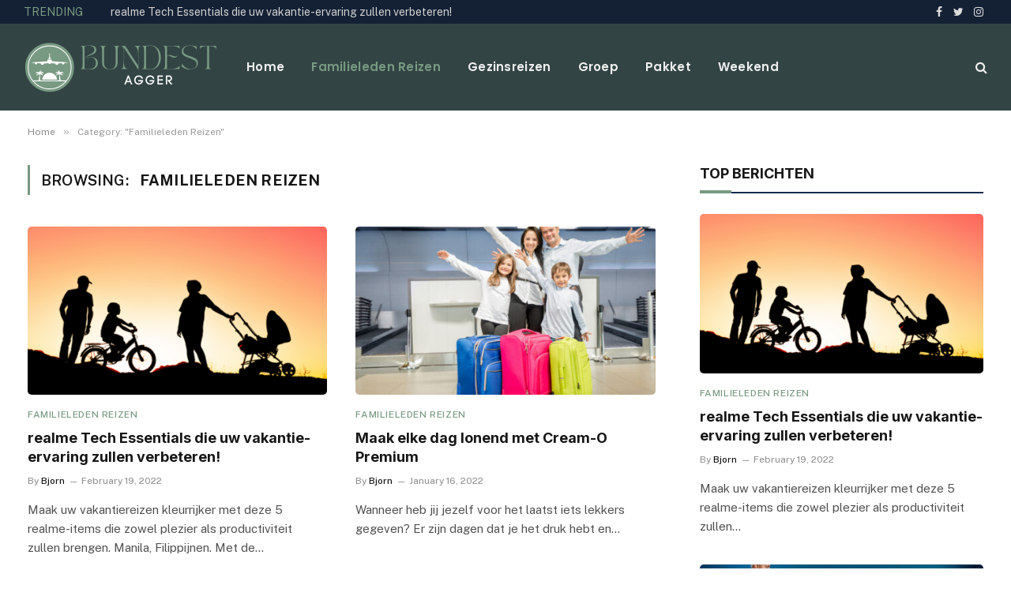

--- FILE ---
content_type: text/html; charset=UTF-8
request_url: https://bundestagger.de/category/familieleden-reizen/
body_size: 11297
content:
<!DOCTYPE html>
<html lang="en-US" class="s-light site-s-light">

<head>

	<meta charset="UTF-8" />
	<meta name="viewport" content="width=device-width, initial-scale=1" />
	<title>Familieleden Reizen &#8211; Bundestagger.de</title><link rel="preload" as="font" href="https://bundestagger.de/wp-content/themes/smart-mag/css/icons/fonts/ts-icons.woff2?v2.2" type="font/woff2" crossorigin="anonymous" />
<meta name='robots' content='max-image-preview:large' />
<link rel='dns-prefetch' href='//stats.wp.com' />
<link rel='dns-prefetch' href='//fonts.googleapis.com' />
<link rel="alternate" type="application/rss+xml" title="Bundestagger.de &raquo; Feed" href="https://bundestagger.de/feed/" />
<link rel="alternate" type="application/rss+xml" title="Bundestagger.de &raquo; Familieleden Reizen Category Feed" href="https://bundestagger.de/category/familieleden-reizen/feed/" />
<style id='wp-img-auto-sizes-contain-inline-css' type='text/css'>
img:is([sizes=auto i],[sizes^="auto," i]){contain-intrinsic-size:3000px 1500px}
/*# sourceURL=wp-img-auto-sizes-contain-inline-css */
</style>

<style id='wp-emoji-styles-inline-css' type='text/css'>

	img.wp-smiley, img.emoji {
		display: inline !important;
		border: none !important;
		box-shadow: none !important;
		height: 1em !important;
		width: 1em !important;
		margin: 0 0.07em !important;
		vertical-align: -0.1em !important;
		background: none !important;
		padding: 0 !important;
	}
/*# sourceURL=wp-emoji-styles-inline-css */
</style>
<link rel='stylesheet' id='wp-block-library-css' href='https://bundestagger.de/wp-includes/css/dist/block-library/style.min.css?ver=6.9' type='text/css' media='all' />
<style id='classic-theme-styles-inline-css' type='text/css'>
/*! This file is auto-generated */
.wp-block-button__link{color:#fff;background-color:#32373c;border-radius:9999px;box-shadow:none;text-decoration:none;padding:calc(.667em + 2px) calc(1.333em + 2px);font-size:1.125em}.wp-block-file__button{background:#32373c;color:#fff;text-decoration:none}
/*# sourceURL=/wp-includes/css/classic-themes.min.css */
</style>
<link rel='stylesheet' id='mediaelement-css' href='https://bundestagger.de/wp-includes/js/mediaelement/mediaelementplayer-legacy.min.css?ver=4.2.17' type='text/css' media='all' />
<link rel='stylesheet' id='wp-mediaelement-css' href='https://bundestagger.de/wp-includes/js/mediaelement/wp-mediaelement.min.css?ver=6.9' type='text/css' media='all' />
<style id='jetpack-sharing-buttons-style-inline-css' type='text/css'>
.jetpack-sharing-buttons__services-list{display:flex;flex-direction:row;flex-wrap:wrap;gap:0;list-style-type:none;margin:5px;padding:0}.jetpack-sharing-buttons__services-list.has-small-icon-size{font-size:12px}.jetpack-sharing-buttons__services-list.has-normal-icon-size{font-size:16px}.jetpack-sharing-buttons__services-list.has-large-icon-size{font-size:24px}.jetpack-sharing-buttons__services-list.has-huge-icon-size{font-size:36px}@media print{.jetpack-sharing-buttons__services-list{display:none!important}}.editor-styles-wrapper .wp-block-jetpack-sharing-buttons{gap:0;padding-inline-start:0}ul.jetpack-sharing-buttons__services-list.has-background{padding:1.25em 2.375em}
/*# sourceURL=https://bundestagger.de/wp-content/plugins/jetpack/_inc/blocks/sharing-buttons/view.css */
</style>
<style id='global-styles-inline-css' type='text/css'>
:root{--wp--preset--aspect-ratio--square: 1;--wp--preset--aspect-ratio--4-3: 4/3;--wp--preset--aspect-ratio--3-4: 3/4;--wp--preset--aspect-ratio--3-2: 3/2;--wp--preset--aspect-ratio--2-3: 2/3;--wp--preset--aspect-ratio--16-9: 16/9;--wp--preset--aspect-ratio--9-16: 9/16;--wp--preset--color--black: #000000;--wp--preset--color--cyan-bluish-gray: #abb8c3;--wp--preset--color--white: #ffffff;--wp--preset--color--pale-pink: #f78da7;--wp--preset--color--vivid-red: #cf2e2e;--wp--preset--color--luminous-vivid-orange: #ff6900;--wp--preset--color--luminous-vivid-amber: #fcb900;--wp--preset--color--light-green-cyan: #7bdcb5;--wp--preset--color--vivid-green-cyan: #00d084;--wp--preset--color--pale-cyan-blue: #8ed1fc;--wp--preset--color--vivid-cyan-blue: #0693e3;--wp--preset--color--vivid-purple: #9b51e0;--wp--preset--gradient--vivid-cyan-blue-to-vivid-purple: linear-gradient(135deg,rgb(6,147,227) 0%,rgb(155,81,224) 100%);--wp--preset--gradient--light-green-cyan-to-vivid-green-cyan: linear-gradient(135deg,rgb(122,220,180) 0%,rgb(0,208,130) 100%);--wp--preset--gradient--luminous-vivid-amber-to-luminous-vivid-orange: linear-gradient(135deg,rgb(252,185,0) 0%,rgb(255,105,0) 100%);--wp--preset--gradient--luminous-vivid-orange-to-vivid-red: linear-gradient(135deg,rgb(255,105,0) 0%,rgb(207,46,46) 100%);--wp--preset--gradient--very-light-gray-to-cyan-bluish-gray: linear-gradient(135deg,rgb(238,238,238) 0%,rgb(169,184,195) 100%);--wp--preset--gradient--cool-to-warm-spectrum: linear-gradient(135deg,rgb(74,234,220) 0%,rgb(151,120,209) 20%,rgb(207,42,186) 40%,rgb(238,44,130) 60%,rgb(251,105,98) 80%,rgb(254,248,76) 100%);--wp--preset--gradient--blush-light-purple: linear-gradient(135deg,rgb(255,206,236) 0%,rgb(152,150,240) 100%);--wp--preset--gradient--blush-bordeaux: linear-gradient(135deg,rgb(254,205,165) 0%,rgb(254,45,45) 50%,rgb(107,0,62) 100%);--wp--preset--gradient--luminous-dusk: linear-gradient(135deg,rgb(255,203,112) 0%,rgb(199,81,192) 50%,rgb(65,88,208) 100%);--wp--preset--gradient--pale-ocean: linear-gradient(135deg,rgb(255,245,203) 0%,rgb(182,227,212) 50%,rgb(51,167,181) 100%);--wp--preset--gradient--electric-grass: linear-gradient(135deg,rgb(202,248,128) 0%,rgb(113,206,126) 100%);--wp--preset--gradient--midnight: linear-gradient(135deg,rgb(2,3,129) 0%,rgb(40,116,252) 100%);--wp--preset--font-size--small: 13px;--wp--preset--font-size--medium: 20px;--wp--preset--font-size--large: 36px;--wp--preset--font-size--x-large: 42px;--wp--preset--spacing--20: 0.44rem;--wp--preset--spacing--30: 0.67rem;--wp--preset--spacing--40: 1rem;--wp--preset--spacing--50: 1.5rem;--wp--preset--spacing--60: 2.25rem;--wp--preset--spacing--70: 3.38rem;--wp--preset--spacing--80: 5.06rem;--wp--preset--shadow--natural: 6px 6px 9px rgba(0, 0, 0, 0.2);--wp--preset--shadow--deep: 12px 12px 50px rgba(0, 0, 0, 0.4);--wp--preset--shadow--sharp: 6px 6px 0px rgba(0, 0, 0, 0.2);--wp--preset--shadow--outlined: 6px 6px 0px -3px rgb(255, 255, 255), 6px 6px rgb(0, 0, 0);--wp--preset--shadow--crisp: 6px 6px 0px rgb(0, 0, 0);}:where(.is-layout-flex){gap: 0.5em;}:where(.is-layout-grid){gap: 0.5em;}body .is-layout-flex{display: flex;}.is-layout-flex{flex-wrap: wrap;align-items: center;}.is-layout-flex > :is(*, div){margin: 0;}body .is-layout-grid{display: grid;}.is-layout-grid > :is(*, div){margin: 0;}:where(.wp-block-columns.is-layout-flex){gap: 2em;}:where(.wp-block-columns.is-layout-grid){gap: 2em;}:where(.wp-block-post-template.is-layout-flex){gap: 1.25em;}:where(.wp-block-post-template.is-layout-grid){gap: 1.25em;}.has-black-color{color: var(--wp--preset--color--black) !important;}.has-cyan-bluish-gray-color{color: var(--wp--preset--color--cyan-bluish-gray) !important;}.has-white-color{color: var(--wp--preset--color--white) !important;}.has-pale-pink-color{color: var(--wp--preset--color--pale-pink) !important;}.has-vivid-red-color{color: var(--wp--preset--color--vivid-red) !important;}.has-luminous-vivid-orange-color{color: var(--wp--preset--color--luminous-vivid-orange) !important;}.has-luminous-vivid-amber-color{color: var(--wp--preset--color--luminous-vivid-amber) !important;}.has-light-green-cyan-color{color: var(--wp--preset--color--light-green-cyan) !important;}.has-vivid-green-cyan-color{color: var(--wp--preset--color--vivid-green-cyan) !important;}.has-pale-cyan-blue-color{color: var(--wp--preset--color--pale-cyan-blue) !important;}.has-vivid-cyan-blue-color{color: var(--wp--preset--color--vivid-cyan-blue) !important;}.has-vivid-purple-color{color: var(--wp--preset--color--vivid-purple) !important;}.has-black-background-color{background-color: var(--wp--preset--color--black) !important;}.has-cyan-bluish-gray-background-color{background-color: var(--wp--preset--color--cyan-bluish-gray) !important;}.has-white-background-color{background-color: var(--wp--preset--color--white) !important;}.has-pale-pink-background-color{background-color: var(--wp--preset--color--pale-pink) !important;}.has-vivid-red-background-color{background-color: var(--wp--preset--color--vivid-red) !important;}.has-luminous-vivid-orange-background-color{background-color: var(--wp--preset--color--luminous-vivid-orange) !important;}.has-luminous-vivid-amber-background-color{background-color: var(--wp--preset--color--luminous-vivid-amber) !important;}.has-light-green-cyan-background-color{background-color: var(--wp--preset--color--light-green-cyan) !important;}.has-vivid-green-cyan-background-color{background-color: var(--wp--preset--color--vivid-green-cyan) !important;}.has-pale-cyan-blue-background-color{background-color: var(--wp--preset--color--pale-cyan-blue) !important;}.has-vivid-cyan-blue-background-color{background-color: var(--wp--preset--color--vivid-cyan-blue) !important;}.has-vivid-purple-background-color{background-color: var(--wp--preset--color--vivid-purple) !important;}.has-black-border-color{border-color: var(--wp--preset--color--black) !important;}.has-cyan-bluish-gray-border-color{border-color: var(--wp--preset--color--cyan-bluish-gray) !important;}.has-white-border-color{border-color: var(--wp--preset--color--white) !important;}.has-pale-pink-border-color{border-color: var(--wp--preset--color--pale-pink) !important;}.has-vivid-red-border-color{border-color: var(--wp--preset--color--vivid-red) !important;}.has-luminous-vivid-orange-border-color{border-color: var(--wp--preset--color--luminous-vivid-orange) !important;}.has-luminous-vivid-amber-border-color{border-color: var(--wp--preset--color--luminous-vivid-amber) !important;}.has-light-green-cyan-border-color{border-color: var(--wp--preset--color--light-green-cyan) !important;}.has-vivid-green-cyan-border-color{border-color: var(--wp--preset--color--vivid-green-cyan) !important;}.has-pale-cyan-blue-border-color{border-color: var(--wp--preset--color--pale-cyan-blue) !important;}.has-vivid-cyan-blue-border-color{border-color: var(--wp--preset--color--vivid-cyan-blue) !important;}.has-vivid-purple-border-color{border-color: var(--wp--preset--color--vivid-purple) !important;}.has-vivid-cyan-blue-to-vivid-purple-gradient-background{background: var(--wp--preset--gradient--vivid-cyan-blue-to-vivid-purple) !important;}.has-light-green-cyan-to-vivid-green-cyan-gradient-background{background: var(--wp--preset--gradient--light-green-cyan-to-vivid-green-cyan) !important;}.has-luminous-vivid-amber-to-luminous-vivid-orange-gradient-background{background: var(--wp--preset--gradient--luminous-vivid-amber-to-luminous-vivid-orange) !important;}.has-luminous-vivid-orange-to-vivid-red-gradient-background{background: var(--wp--preset--gradient--luminous-vivid-orange-to-vivid-red) !important;}.has-very-light-gray-to-cyan-bluish-gray-gradient-background{background: var(--wp--preset--gradient--very-light-gray-to-cyan-bluish-gray) !important;}.has-cool-to-warm-spectrum-gradient-background{background: var(--wp--preset--gradient--cool-to-warm-spectrum) !important;}.has-blush-light-purple-gradient-background{background: var(--wp--preset--gradient--blush-light-purple) !important;}.has-blush-bordeaux-gradient-background{background: var(--wp--preset--gradient--blush-bordeaux) !important;}.has-luminous-dusk-gradient-background{background: var(--wp--preset--gradient--luminous-dusk) !important;}.has-pale-ocean-gradient-background{background: var(--wp--preset--gradient--pale-ocean) !important;}.has-electric-grass-gradient-background{background: var(--wp--preset--gradient--electric-grass) !important;}.has-midnight-gradient-background{background: var(--wp--preset--gradient--midnight) !important;}.has-small-font-size{font-size: var(--wp--preset--font-size--small) !important;}.has-medium-font-size{font-size: var(--wp--preset--font-size--medium) !important;}.has-large-font-size{font-size: var(--wp--preset--font-size--large) !important;}.has-x-large-font-size{font-size: var(--wp--preset--font-size--x-large) !important;}
:where(.wp-block-post-template.is-layout-flex){gap: 1.25em;}:where(.wp-block-post-template.is-layout-grid){gap: 1.25em;}
:where(.wp-block-term-template.is-layout-flex){gap: 1.25em;}:where(.wp-block-term-template.is-layout-grid){gap: 1.25em;}
:where(.wp-block-columns.is-layout-flex){gap: 2em;}:where(.wp-block-columns.is-layout-grid){gap: 2em;}
:root :where(.wp-block-pullquote){font-size: 1.5em;line-height: 1.6;}
/*# sourceURL=global-styles-inline-css */
</style>
<link rel='stylesheet' id='smartmag-core-css' href='https://bundestagger.de/wp-content/themes/smart-mag/style.css?ver=7.1.1' type='text/css' media='all' />
<style id='smartmag-core-inline-css' type='text/css'>
:root { --c-main: #789982;
--c-main-rgb: 120,153,130;
--title-font: "Inter", system-ui, -apple-system, "Segoe UI", Arial, sans-serif;
--h-font: "Inter", system-ui, -apple-system, "Segoe UI", Arial, sans-serif;
--main-width: 1240px; }
.s-dark body { background-color: #111c2d; }
.smart-head-main .smart-head-top { --head-h: 30px; }
.s-dark .smart-head-main .smart-head-top,
.smart-head-main .s-dark.smart-head-top { background-color: #142135; }
.s-dark .smart-head-main .smart-head-mid,
.smart-head-main .s-dark.smart-head-mid { background-color: #334444; }
.navigation { font-family: "Poppins", system-ui, -apple-system, "Segoe UI", Arial, sans-serif; }
.navigation-main .menu > li > a { letter-spacing: 0.02em; }
.s-dark .navigation { --c-nav-drop-bg: #11223d; }
.s-dark .smart-head-mobile .smart-head-mid,
.smart-head-mobile .s-dark.smart-head-mid { background-color: #334444; }
.s-dark .off-canvas, .off-canvas.s-dark { background-color: #334444; }
.navigation-small { margin-left: calc(-1 * var(--nav-items-space)); }
.s-dark .search-modal.mfp-bg, 
.s-dark.search-modal.mfp-bg { background-color: #0d1623; }
.s-dark .upper-footer { background-color: #334444; }
.upper-footer > .wrap { padding-top: 120px; padding-bottom: 120px; }
.s-dark .lower-footer { background-color: #05101e; }
.lower-footer .inner { padding-top: 30px; padding-bottom: 30px; }
.l-post { --media-radius: 5px; }
.block-head-c .heading { font-size: 18px; }
.block-head-c { --line-weight: 4px; --c-line: var(--c-main); --border-weight: 2px; --c-border: #152b4b; }
.loop-grid-base .post-title { font-size: 18px; }
.loop-list .post-title { font-size: 21px; }
.loop-small .post-title { font-size: 15px; }
.post-share-float .share-text { font-weight: bold; }
.post-share-float .service { font-size: 17px; }


/*# sourceURL=smartmag-core-inline-css */
</style>
<link rel='stylesheet' id='smartmag-fonts-css' href='https://fonts.googleapis.com/css?family=Public+Sans%3A400%2C400i%2C500%2C600%2C700&#038;display=swap' type='text/css' media='all' />
<link rel='stylesheet' id='magnific-popup-css' href='https://bundestagger.de/wp-content/themes/smart-mag/css/lightbox.css?ver=7.1.1' type='text/css' media='all' />
<link rel='stylesheet' id='smartmag-icons-css' href='https://bundestagger.de/wp-content/themes/smart-mag/css/icons/icons.css?ver=7.1.1' type='text/css' media='all' />
<link rel='stylesheet' id='smartmag-gfonts-custom-css' href='https://fonts.googleapis.com/css?family=Inter%3A400%2C500%2C600%2C700%7CPoppins%3A400%2C500%2C600%2C700&#038;display=swap' type='text/css' media='all' />
<script type="text/javascript" src="https://bundestagger.de/wp-includes/js/jquery/jquery.min.js?ver=3.7.1" id="jquery-core-js"></script>
<script type="text/javascript" src="https://bundestagger.de/wp-includes/js/jquery/jquery-migrate.min.js?ver=3.4.1" id="jquery-migrate-js"></script>
<link rel="https://api.w.org/" href="https://bundestagger.de/wp-json/" /><link rel="alternate" title="JSON" type="application/json" href="https://bundestagger.de/wp-json/wp/v2/categories/25" /><link rel="EditURI" type="application/rsd+xml" title="RSD" href="https://bundestagger.de/xmlrpc.php?rsd" />
<meta name="generator" content="WordPress 6.9" />
	<style>img#wpstats{display:none}</style>
		
		<script>
		var BunyadSchemeKey = 'bunyad-scheme';
		(() => {
			const d = document.documentElement;
			const c = d.classList;
			const scheme = localStorage.getItem(BunyadSchemeKey);
			if (scheme) {
				d.dataset.origClass = c;
				scheme === 'dark' ? c.remove('s-light', 'site-s-light') : c.remove('s-dark', 'site-s-dark');
				c.add('site-s-' + scheme, 's-' + scheme);
			}
		})();
		</script>
		<meta name="generator" content="Elementor 3.34.4; features: additional_custom_breakpoints; settings: css_print_method-external, google_font-enabled, font_display-swap">
			<style>
				.e-con.e-parent:nth-of-type(n+4):not(.e-lazyloaded):not(.e-no-lazyload),
				.e-con.e-parent:nth-of-type(n+4):not(.e-lazyloaded):not(.e-no-lazyload) * {
					background-image: none !important;
				}
				@media screen and (max-height: 1024px) {
					.e-con.e-parent:nth-of-type(n+3):not(.e-lazyloaded):not(.e-no-lazyload),
					.e-con.e-parent:nth-of-type(n+3):not(.e-lazyloaded):not(.e-no-lazyload) * {
						background-image: none !important;
					}
				}
				@media screen and (max-height: 640px) {
					.e-con.e-parent:nth-of-type(n+2):not(.e-lazyloaded):not(.e-no-lazyload),
					.e-con.e-parent:nth-of-type(n+2):not(.e-lazyloaded):not(.e-no-lazyload) * {
						background-image: none !important;
					}
				}
			</style>
			<link rel="icon" href="https://bundestagger.de/wp-content/uploads/2022/12/bundestagger-Logo-100-×-100-px.png" sizes="32x32" />
<link rel="icon" href="https://bundestagger.de/wp-content/uploads/2022/12/bundestagger-Logo-100-×-100-px.png" sizes="192x192" />
<link rel="apple-touch-icon" href="https://bundestagger.de/wp-content/uploads/2022/12/bundestagger-Logo-100-×-100-px.png" />
<meta name="msapplication-TileImage" content="https://bundestagger.de/wp-content/uploads/2022/12/bundestagger-Logo-100-×-100-px.png" />


</head>

<body class="archive category category-familieleden-reizen category-25 wp-theme-smart-mag right-sidebar has-lb has-lb-sm layout-normal elementor-default elementor-kit-7">



<div class="main-wrap">

	
<div class="off-canvas-backdrop"></div>
<div class="mobile-menu-container off-canvas s-dark hide-menu-lg" id="off-canvas">

	<div class="off-canvas-head">
		<a href="#" class="close"><i class="tsi tsi-times"></i></a>

		<div class="ts-logo">
			<img class="logo-mobile logo-image logo-image-dark" src="https://bundestagger.de/wp-content/uploads/2022/12/bundestagger-Logo-1.png" width="250" height="65" alt="Bundestagger.de"/><img class="logo-mobile logo-image" src="https://bundestagger.de/wp-content/uploads/2022/12/bundestagger-Logo-1.png" width="250" height="65" alt="Bundestagger.de"/>		</div>
	</div>

	<div class="off-canvas-content">

					<ul class="mobile-menu"></ul>
		
					<div class="off-canvas-widgets">
				
		<div id="smartmag-block-posts-small-2" class="widget ts-block-widget smartmag-widget-posts-small">		
		<div class="block">
					<section class="block-wrap block-posts-small block-sc mb-none" data-id="1">

			<div class="widget-title block-head block-head-ac block-head-b"><h5 class="heading">What's Hot</h5></div>	
			<div class="block-content">
				
	<div class="loop loop-small loop-small-a loop-sep loop-small-sep grid grid-1 md:grid-1 sm:grid-1 xs:grid-1">

					
<article class="l-post  small-a-post m-pos-left small-post">

	
			<div class="media">

		
			<a href="https://bundestagger.de/realme-tech-essentials-die-uw-vakantie-ervaring-zullen-verbeteren/" class="image-link media-ratio ar-bunyad-thumb" title="realme Tech Essentials die uw vakantie-ervaring zullen verbeteren!"><span data-bgsrc="https://bundestagger.de/wp-content/uploads/2022/12/Untitled-design-2022-12-05T161928.161-300x200.png" class="img bg-cover wp-post-image attachment-medium size-medium lazyload" data-bgset="https://bundestagger.de/wp-content/uploads/2022/12/Untitled-design-2022-12-05T161928.161-300x200.png 300w, https://bundestagger.de/wp-content/uploads/2022/12/Untitled-design-2022-12-05T161928.161-150x100.png 150w, https://bundestagger.de/wp-content/uploads/2022/12/Untitled-design-2022-12-05T161928.161-450x300.png 450w, https://bundestagger.de/wp-content/uploads/2022/12/Untitled-design-2022-12-05T161928.161.png 600w" data-sizes="(max-width: 114px) 100vw, 114px"></span></a>			
			
			
			
		
		</div>
	

	
		<div class="content">

			<div class="post-meta post-meta-a post-meta-left has-below"><h4 class="is-title post-title"><a href="https://bundestagger.de/realme-tech-essentials-die-uw-vakantie-ervaring-zullen-verbeteren/">realme Tech Essentials die uw vakantie-ervaring zullen verbeteren!</a></h4><div class="post-meta-items meta-below"><span class="meta-item date"><span class="date-link"><time class="post-date" datetime="2022-02-19T08:10:44+00:00">February 19, 2022</time></span></span></div></div>			
			
			
		</div>

	
</article>	
					
<article class="l-post  small-a-post m-pos-left small-post">

	
			<div class="media">

		
			<a href="https://bundestagger.de/beste-tijd-om-de-dominicaanse-republiek-te-bezoeken/" class="image-link media-ratio ar-bunyad-thumb" title="Beste tijd om de Dominicaanse Republiek te bezoeken"><span data-bgsrc="https://bundestagger.de/wp-content/uploads/2022/12/Untitled-design-2022-12-05T161841.924-300x200.jpg" class="img bg-cover wp-post-image attachment-medium size-medium lazyload" data-bgset="https://bundestagger.de/wp-content/uploads/2022/12/Untitled-design-2022-12-05T161841.924-300x200.jpg 300w, https://bundestagger.de/wp-content/uploads/2022/12/Untitled-design-2022-12-05T161841.924-150x100.jpg 150w, https://bundestagger.de/wp-content/uploads/2022/12/Untitled-design-2022-12-05T161841.924-450x300.jpg 450w, https://bundestagger.de/wp-content/uploads/2022/12/Untitled-design-2022-12-05T161841.924.jpg 600w" data-sizes="(max-width: 114px) 100vw, 114px"></span></a>			
			
			
			
		
		</div>
	

	
		<div class="content">

			<div class="post-meta post-meta-a post-meta-left has-below"><h4 class="is-title post-title"><a href="https://bundestagger.de/beste-tijd-om-de-dominicaanse-republiek-te-bezoeken/">Beste tijd om de Dominicaanse Republiek te bezoeken</a></h4><div class="post-meta-items meta-below"><span class="meta-item date"><span class="date-link"><time class="post-date" datetime="2022-02-18T08:10:46+00:00">February 18, 2022</time></span></span></div></div>			
			
			
		</div>

	
</article>	
					
<article class="l-post  small-a-post m-pos-left small-post">

	
			<div class="media">

		
			<a href="https://bundestagger.de/20-spannende-dingen-om-te-doen-in-jamaica-voor-2023/" class="image-link media-ratio ar-bunyad-thumb" title="20 spannende dingen om te doen in Jamaica voor 2023"><span data-bgsrc="https://bundestagger.de/wp-content/uploads/2022/12/Untitled-design-2022-12-05T161713.200-300x200.jpg" class="img bg-cover wp-post-image attachment-medium size-medium lazyload" data-bgset="https://bundestagger.de/wp-content/uploads/2022/12/Untitled-design-2022-12-05T161713.200-300x200.jpg 300w, https://bundestagger.de/wp-content/uploads/2022/12/Untitled-design-2022-12-05T161713.200-150x100.jpg 150w, https://bundestagger.de/wp-content/uploads/2022/12/Untitled-design-2022-12-05T161713.200-450x300.jpg 450w, https://bundestagger.de/wp-content/uploads/2022/12/Untitled-design-2022-12-05T161713.200.jpg 600w" data-sizes="(max-width: 114px) 100vw, 114px"></span></a>			
			
			
			
		
		</div>
	

	
		<div class="content">

			<div class="post-meta post-meta-a post-meta-left has-below"><h4 class="is-title post-title"><a href="https://bundestagger.de/20-spannende-dingen-om-te-doen-in-jamaica-voor-2023/">20 spannende dingen om te doen in Jamaica voor 2023</a></h4><div class="post-meta-items meta-below"><span class="meta-item date"><span class="date-link"><time class="post-date" datetime="2022-02-17T08:10:52+00:00">February 17, 2022</time></span></span></div></div>			
			
			
		</div>

	
</article>	
		
	</div>

					</div>

		</section>
				</div>

		</div>			</div>
		
		
		<div class="spc-social spc-social-b smart-head-social">
		
			
				<a href="#" class="link s-facebook" target="_blank" rel="noopener">
					<i class="icon tsi tsi-facebook"></i>
					<span class="visuallyhidden">Facebook</span>
				</a>
									
			
				<a href="#" class="link s-twitter" target="_blank" rel="noopener">
					<i class="icon tsi tsi-twitter"></i>
					<span class="visuallyhidden">Twitter</span>
				</a>
									
			
				<a href="#" class="link s-instagram" target="_blank" rel="noopener">
					<i class="icon tsi tsi-instagram"></i>
					<span class="visuallyhidden">Instagram</span>
				</a>
									
			
		</div>

		
	</div>

</div>
<div class="smart-head smart-head-a smart-head-main" id="smart-head" data-sticky="auto" data-sticky-type="smart">
	
	<div class="smart-head-row smart-head-top s-dark smart-head-row-full">

		<div class="inner wrap">

							
				<div class="items items-left ">
				
<div class="trending-ticker">
	<span class="heading">Trending</span>

	<ul>
				
			<li><a href="https://bundestagger.de/realme-tech-essentials-die-uw-vakantie-ervaring-zullen-verbeteren/" class="post-link">realme Tech Essentials die uw vakantie-ervaring zullen verbeteren!</a></li>
		
				
			<li><a href="https://bundestagger.de/beste-tijd-om-de-dominicaanse-republiek-te-bezoeken/" class="post-link">Beste tijd om de Dominicaanse Republiek te bezoeken</a></li>
		
				
			<li><a href="https://bundestagger.de/20-spannende-dingen-om-te-doen-in-jamaica-voor-2023/" class="post-link">20 spannende dingen om te doen in Jamaica voor 2023</a></li>
		
				
			<li><a href="https://bundestagger.de/maak-elke-dag-lonend-met-cream-o-premium/" class="post-link">Maak elke dag lonend met Cream-O Premium</a></li>
		
				
			<li><a href="https://bundestagger.de/waarom-zou-u-buenos-aires-overwegen-voor-uw-vakantie/" class="post-link">Waarom zou u Buenos Aires overwegen voor uw vakantie?</a></li>
		
				
			<li><a href="https://bundestagger.de/gids-voor-de-drijvende-markt-khlong-lat-mayom-in-bangkok/" class="post-link">Gids voor de drijvende markt Khlong Lat Mayom in Bangkok</a></li>
		
				
			<li><a href="https://bundestagger.de/5-tips-om-uw-vakantie-zo-soepel-mogelijk-te-laten-verlopen/" class="post-link">5 tips om uw vakantie zo soepel mogelijk te laten verlopen</a></li>
		
				
			<li><a href="https://bundestagger.de/moet-je-gebruik-maken-van-een-hop-on-hop-off-bustour-door-new-york/" class="post-link">Moet je gebruik maken van een hop on, hop off bustour door New York?</a></li>
		
				
			</ul>
</div>
				</div>

							
				<div class="items items-center empty">
								</div>

							
				<div class="items items-right ">
				
		<div class="spc-social spc-social-a smart-head-social">
		
			
				<a href="#" class="link s-facebook" target="_blank" rel="noopener">
					<i class="icon tsi tsi-facebook"></i>
					<span class="visuallyhidden">Facebook</span>
				</a>
									
			
				<a href="#" class="link s-twitter" target="_blank" rel="noopener">
					<i class="icon tsi tsi-twitter"></i>
					<span class="visuallyhidden">Twitter</span>
				</a>
									
			
				<a href="#" class="link s-instagram" target="_blank" rel="noopener">
					<i class="icon tsi tsi-instagram"></i>
					<span class="visuallyhidden">Instagram</span>
				</a>
									
			
		</div>

						</div>

						
		</div>
	</div>

	
	<div class="smart-head-row smart-head-mid smart-head-row-3 s-dark has-center-nav smart-head-row-full">

		<div class="inner wrap">

							
				<div class="items items-left ">
					<a href="https://bundestagger.de/" title="Bundestagger.de" rel="home" class="logo-link ts-logo logo-is-image">
		<span>
			
				
					<img src="https://bundestagger.de/wp-content/uploads/2022/12/bundestagger-Logo-.png" class="logo-image" alt="Bundestagger.de" srcset="https://bundestagger.de/wp-content/uploads/2022/12/bundestagger-Logo-.png ,https://bundestagger.de/wp-content/uploads/2022/12/bundestagger-Logo-1.png 2x" width="250" height="65"/>
									 
					</span>
	</a>				</div>

							
				<div class="items items-center ">
					<div class="nav-wrap">
		<nav class="navigation navigation-main nav-hov-a">
			<ul id="menu-main-menu" class="menu"><li id="menu-item-4658" class="menu-item menu-item-type-custom menu-item-object-custom menu-item-home menu-item-4658"><a href="https://bundestagger.de">Home</a></li>
<li id="menu-item-4792" class="menu-item menu-item-type-taxonomy menu-item-object-category current-menu-item menu-cat-25 menu-item-4792"><a href="https://bundestagger.de/category/familieleden-reizen/" aria-current="page">Familieleden Reizen</a></li>
<li id="menu-item-4793" class="menu-item menu-item-type-taxonomy menu-item-object-category menu-cat-26 menu-item-4793"><a href="https://bundestagger.de/category/gezinsreizen/">Gezinsreizen</a></li>
<li id="menu-item-4794" class="menu-item menu-item-type-taxonomy menu-item-object-category menu-cat-24 menu-item-4794"><a href="https://bundestagger.de/category/groep/">Groep</a></li>
<li id="menu-item-4795" class="menu-item menu-item-type-taxonomy menu-item-object-category menu-cat-23 menu-item-4795"><a href="https://bundestagger.de/category/pakket/">Pakket</a></li>
<li id="menu-item-4796" class="menu-item menu-item-type-taxonomy menu-item-object-category menu-cat-22 menu-item-4796"><a href="https://bundestagger.de/category/weekend/">Weekend</a></li>
</ul>		</nav>
	</div>
				</div>

							
				<div class="items items-right ">
				

	<a href="#" class="search-icon has-icon-only is-icon" title="Search">
		<i class="tsi tsi-search"></i>
	</a>

				</div>

						
		</div>
	</div>

	</div>
<div class="smart-head smart-head-a smart-head-mobile" id="smart-head-mobile" data-sticky="mid" data-sticky-type>
	
	<div class="smart-head-row smart-head-mid smart-head-row-3 s-dark smart-head-row-full">

		<div class="inner wrap">

							
				<div class="items items-left ">
				
<button class="offcanvas-toggle has-icon" type="button" aria-label="Menu">
	<span class="hamburger-icon hamburger-icon-a">
		<span class="inner"></span>
	</span>
</button>				</div>

							
				<div class="items items-center ">
					<a href="https://bundestagger.de/" title="Bundestagger.de" rel="home" class="logo-link ts-logo logo-is-image">
		<span>
			
									<img class="logo-mobile logo-image logo-image-dark" src="https://bundestagger.de/wp-content/uploads/2022/12/bundestagger-Logo-1.png" width="250" height="65" alt="Bundestagger.de"/><img class="logo-mobile logo-image" src="https://bundestagger.de/wp-content/uploads/2022/12/bundestagger-Logo-1.png" width="250" height="65" alt="Bundestagger.de"/>									 
					</span>
	</a>				</div>

							
				<div class="items items-right ">
				

	<a href="#" class="search-icon has-icon-only is-icon" title="Search">
		<i class="tsi tsi-search"></i>
	</a>

				</div>

						
		</div>
	</div>

	</div>
<nav class="breadcrumbs is-full-width breadcrumbs-a" id="breadcrumb"><div class="inner ts-contain "><span><a href="https://bundestagger.de/"><span>Home</span></a></span><span class="delim">&raquo;</span><span class="current">Category: &quot;Familieleden Reizen&quot;</span></div></nav>
<div class="main ts-contain cf right-sidebar">
			<div class="ts-row">
			<div class="col-8 main-content">

							<h1 class="archive-heading">
					Browsing: <span>Familieleden Reizen</span>				</h1>
						
					
							
					<section class="block-wrap block-grid mb-none" data-id="2">

				
			<div class="block-content">
					
	<div class="loop loop-grid loop-grid-base grid grid-2 md:grid-2 xs:grid-1">

					
<article class="l-post  grid-base-post grid-post">

	
			<div class="media">

		
			<a href="https://bundestagger.de/realme-tech-essentials-die-uw-vakantie-ervaring-zullen-verbeteren/" class="image-link media-ratio ratio-16-9" title="realme Tech Essentials die uw vakantie-ervaring zullen verbeteren!"><span data-bgsrc="https://bundestagger.de/wp-content/uploads/2022/12/Untitled-design-2022-12-05T161928.161-450x300.png" class="img bg-cover wp-post-image attachment-bunyad-medium size-bunyad-medium lazyload" data-bgset="https://bundestagger.de/wp-content/uploads/2022/12/Untitled-design-2022-12-05T161928.161-450x300.png 450w, https://bundestagger.de/wp-content/uploads/2022/12/Untitled-design-2022-12-05T161928.161.png 600w" data-sizes="(max-width: 390px) 100vw, 390px"></span></a>			
			
			
			
		
		</div>
	

	
		<div class="content">

			<div class="post-meta post-meta-a has-below"><div class="post-meta-items meta-above"><span class="meta-item post-cat">
						
						<a href="https://bundestagger.de/category/familieleden-reizen/" class="category term-color-25" rel="category">Familieleden Reizen</a>
					</span>
					</div><h2 class="is-title post-title"><a href="https://bundestagger.de/realme-tech-essentials-die-uw-vakantie-ervaring-zullen-verbeteren/">realme Tech Essentials die uw vakantie-ervaring zullen verbeteren!</a></h2><div class="post-meta-items meta-below"><span class="meta-item post-author"><span class="by">By</span> <a href="https://bundestagger.de/author/bjorn/" title="Posts by Bjorn" rel="author">Bjorn</a></span><span class="meta-item date"><span class="date-link"><time class="post-date" datetime="2022-02-19T08:10:44+00:00">February 19, 2022</time></span></span></div></div>			
						
				<div class="excerpt">
					<p>Maak uw vakantiereizen kleurrijker met deze 5 realme-items die zowel plezier als productiviteit zullen brengen. Manila, Filippijnen. Met de&hellip;</p>
				</div>
			
			
			
		</div>

	
</article>					
<article class="l-post  grid-base-post grid-post">

	
			<div class="media">

		
			<a href="https://bundestagger.de/maak-elke-dag-lonend-met-cream-o-premium/" class="image-link media-ratio ratio-16-9" title="Maak elke dag lonend met Cream-O Premium"><span data-bgsrc="https://bundestagger.de/wp-content/uploads/2022/12/Untitled-design-2022-12-05T161621.203-450x300.jpg" class="img bg-cover wp-post-image attachment-bunyad-medium size-bunyad-medium lazyload" data-bgset="https://bundestagger.de/wp-content/uploads/2022/12/Untitled-design-2022-12-05T161621.203-450x300.jpg 450w, https://bundestagger.de/wp-content/uploads/2022/12/Untitled-design-2022-12-05T161621.203.jpg 600w" data-sizes="(max-width: 390px) 100vw, 390px"></span></a>			
			
			
			
		
		</div>
	

	
		<div class="content">

			<div class="post-meta post-meta-a has-below"><div class="post-meta-items meta-above"><span class="meta-item post-cat">
						
						<a href="https://bundestagger.de/category/familieleden-reizen/" class="category term-color-25" rel="category">Familieleden Reizen</a>
					</span>
					</div><h2 class="is-title post-title"><a href="https://bundestagger.de/maak-elke-dag-lonend-met-cream-o-premium/">Maak elke dag lonend met Cream-O Premium</a></h2><div class="post-meta-items meta-below"><span class="meta-item post-author"><span class="by">By</span> <a href="https://bundestagger.de/author/bjorn/" title="Posts by Bjorn" rel="author">Bjorn</a></span><span class="meta-item date"><span class="date-link"><time class="post-date" datetime="2022-01-16T08:11:16+00:00">January 16, 2022</time></span></span></div></div>			
						
				<div class="excerpt">
					<p>Wanneer heb jij jezelf voor het laatst iets lekkers gegeven? Er zijn dagen dat je het druk hebt en&hellip;</p>
				</div>
			
			
			
		</div>

	
</article>					
<article class="l-post  grid-base-post grid-post">

	
			<div class="media">

		
			<a href="https://bundestagger.de/reismodus-aan-nieuwe-must-see-lokale-bestemmingen/" class="image-link media-ratio ratio-16-9" title="Reismodus: aan!  Nieuwe must-see lokale bestemmingen"><span data-bgsrc="https://bundestagger.de/wp-content/uploads/2022/12/Untitled-design-2022-12-05T160414.326-450x300.png" class="img bg-cover wp-post-image attachment-bunyad-medium size-bunyad-medium lazyload" data-bgset="https://bundestagger.de/wp-content/uploads/2022/12/Untitled-design-2022-12-05T160414.326-450x300.png 450w, https://bundestagger.de/wp-content/uploads/2022/12/Untitled-design-2022-12-05T160414.326.png 600w" data-sizes="(max-width: 390px) 100vw, 390px"></span></a>			
			
			
			
		
		</div>
	

	
		<div class="content">

			<div class="post-meta post-meta-a has-below"><div class="post-meta-items meta-above"><span class="meta-item post-cat">
						
						<a href="https://bundestagger.de/category/familieleden-reizen/" class="category term-color-25" rel="category">Familieleden Reizen</a>
					</span>
					</div><h2 class="is-title post-title"><a href="https://bundestagger.de/reismodus-aan-nieuwe-must-see-lokale-bestemmingen/">Reismodus: aan!  Nieuwe must-see lokale bestemmingen</a></h2><div class="post-meta-items meta-below"><span class="meta-item post-author"><span class="by">By</span> <a href="https://bundestagger.de/author/bjorn/" title="Posts by Bjorn" rel="author">Bjorn</a></span><span class="meta-item date"><span class="date-link"><time class="post-date" datetime="2021-12-11T08:12:59+00:00">December 11, 2021</time></span></span></div></div>			
						
				<div class="excerpt">
					<p>Filippino&#8217;s hoeven niet ver te zoeken bij het boeken van die welverdiende reis, want ons thuisland beschikt over lokale attracties&hellip;</p>
				</div>
			
			
			
		</div>

	
</article>					
<article class="l-post  grid-base-post grid-post">

	
			<div class="media">

		
			<a href="https://bundestagger.de/bekijk-song-joong-kis-nieuwe-hoofdrol-reborn-rich-plus-meer-meeslepende-wraakshows-alleen-op-viu-powered-by-pldt-home/" class="image-link media-ratio ratio-16-9" title="Bekijk Song Joong Ki&#8217;s nieuwe hoofdrol &#8216;Reborn Rich&#8217; plus meer meeslepende wraakshows alleen op Viu powered by PLDT Home!"><span data-bgsrc="https://bundestagger.de/wp-content/uploads/2022/12/Untitled-design-2022-12-05T160022.839-450x300.png" class="img bg-cover wp-post-image attachment-bunyad-medium size-bunyad-medium lazyload" data-bgset="https://bundestagger.de/wp-content/uploads/2022/12/Untitled-design-2022-12-05T160022.839-450x300.png 450w, https://bundestagger.de/wp-content/uploads/2022/12/Untitled-design-2022-12-05T160022.839.png 600w" data-sizes="(max-width: 390px) 100vw, 390px"></span></a>			
			
			
			
		
		</div>
	

	
		<div class="content">

			<div class="post-meta post-meta-a has-below"><div class="post-meta-items meta-above"><span class="meta-item post-cat">
						
						<a href="https://bundestagger.de/category/familieleden-reizen/" class="category term-color-25" rel="category">Familieleden Reizen</a>
					</span>
					</div><h2 class="is-title post-title"><a href="https://bundestagger.de/bekijk-song-joong-kis-nieuwe-hoofdrol-reborn-rich-plus-meer-meeslepende-wraakshows-alleen-op-viu-powered-by-pldt-home/">Bekijk Song Joong Ki&#8217;s nieuwe hoofdrol &#8216;Reborn Rich&#8217; plus meer meeslepende wraakshows alleen op Viu powered by PLDT Home!</a></h2><div class="post-meta-items meta-below"><span class="meta-item post-author"><span class="by">By</span> <a href="https://bundestagger.de/author/bjorn/" title="Posts by Bjorn" rel="author">Bjorn</a></span><span class="meta-item date"><span class="date-link"><time class="post-date" datetime="2021-12-08T08:13:34+00:00">December 8, 2021</time></span></span></div></div>			
						
				<div class="excerpt">
					<p>Vang deze verlossingsverhalen naadloos op met uw Viu Premium, aangedreven door de snelste breedband PLDT Home van het land Er&hellip;</p>
				</div>
			
			
			
		</div>

	
</article>					
<article class="l-post  grid-base-post grid-post">

	
			<div class="media">

		
			<a href="https://bundestagger.de/alles-wat-u-moet-weten-over-ica-smart-services-voor-bezoekers-aan-de-vae/" class="image-link media-ratio ratio-16-9" title="Alles wat u moet weten over ICA Smart Services voor bezoekers aan de VAE"><span data-bgsrc="https://bundestagger.de/wp-content/uploads/2022/12/Untitled-design-2022-12-05T155626.680-450x300.png" class="img bg-cover wp-post-image attachment-bunyad-medium size-bunyad-medium lazyload" data-bgset="https://bundestagger.de/wp-content/uploads/2022/12/Untitled-design-2022-12-05T155626.680-450x300.png 450w, https://bundestagger.de/wp-content/uploads/2022/12/Untitled-design-2022-12-05T155626.680.png 600w" data-sizes="(max-width: 390px) 100vw, 390px"></span></a>			
			
			
			
		
		</div>
	

	
		<div class="content">

			<div class="post-meta post-meta-a has-below"><div class="post-meta-items meta-above"><span class="meta-item post-cat">
						
						<a href="https://bundestagger.de/category/familieleden-reizen/" class="category term-color-25" rel="category">Familieleden Reizen</a>
					</span>
					</div><h2 class="is-title post-title"><a href="https://bundestagger.de/alles-wat-u-moet-weten-over-ica-smart-services-voor-bezoekers-aan-de-vae/">Alles wat u moet weten over ICA Smart Services voor bezoekers aan de VAE</a></h2><div class="post-meta-items meta-below"><span class="meta-item post-author"><span class="by">By</span> <a href="https://bundestagger.de/author/bjorn/" title="Posts by Bjorn" rel="author">Bjorn</a></span><span class="meta-item date"><span class="date-link"><time class="post-date" datetime="2021-11-06T08:13:37+00:00">November 6, 2021</time></span></span></div></div>			
						
				<div class="excerpt">
					<p>Via haar ICA Smart Services-initiatief zet de Federal Authority of Identity and Citizenship zich in om reizen naar en wonen&hellip;</p>
				</div>
			
			
			
		</div>

	
</article>		
	</div>

	

	<nav class="main-pagination pagination-numbers" data-type="numbers">
			</nav>


	
			</div>

		</section>
		
			</div>
			
					
	
	<aside class="col-4 main-sidebar has-sep" data-sticky="1">
	
			<div class="inner theiaStickySidebar">
		
			
		<div id="smartmag-block-grid-2" class="widget ts-block-widget smartmag-widget-grid">		
		<div class="block">
					<section class="block-wrap block-grid block-sc mb-none" data-id="3">

			<div class="widget-title block-head block-head-ac block-head block-head-ac block-head-c is-left has-style"><h5 class="heading">Top berichten</h5></div>	
			<div class="block-content">
					
	<div class="loop loop-grid loop-grid-base grid grid-1 md:grid-1 xs:grid-1">

					
<article class="l-post  grid-base-post grid-post">

	
			<div class="media">

		
			<a href="https://bundestagger.de/realme-tech-essentials-die-uw-vakantie-ervaring-zullen-verbeteren/" class="image-link media-ratio ratio-16-9" title="realme Tech Essentials die uw vakantie-ervaring zullen verbeteren!"><span data-bgsrc="https://bundestagger.de/wp-content/uploads/2022/12/Untitled-design-2022-12-05T161928.161-450x300.png" class="img bg-cover wp-post-image attachment-bunyad-medium size-bunyad-medium lazyload" data-bgset="https://bundestagger.de/wp-content/uploads/2022/12/Untitled-design-2022-12-05T161928.161-450x300.png 450w, https://bundestagger.de/wp-content/uploads/2022/12/Untitled-design-2022-12-05T161928.161.png 600w" data-sizes="(max-width: 390px) 100vw, 390px"></span></a>			
			
			
			
		
		</div>
	

	
		<div class="content">

			<div class="post-meta post-meta-a has-below"><div class="post-meta-items meta-above"><span class="meta-item post-cat">
						
						<a href="https://bundestagger.de/category/familieleden-reizen/" class="category term-color-25" rel="category">Familieleden Reizen</a>
					</span>
					</div><h2 class="is-title post-title"><a href="https://bundestagger.de/realme-tech-essentials-die-uw-vakantie-ervaring-zullen-verbeteren/">realme Tech Essentials die uw vakantie-ervaring zullen verbeteren!</a></h2><div class="post-meta-items meta-below"><span class="meta-item post-author"><span class="by">By</span> <a href="https://bundestagger.de/author/bjorn/" title="Posts by Bjorn" rel="author">Bjorn</a></span><span class="meta-item date"><span class="date-link"><time class="post-date" datetime="2022-02-19T08:10:44+00:00">February 19, 2022</time></span></span></div></div>			
						
				<div class="excerpt">
					<p>Maak uw vakantiereizen kleurrijker met deze 5 realme-items die zowel plezier als productiviteit zullen&hellip;</p>
				</div>
			
			
			
		</div>

	
</article>					
<article class="l-post  grid-base-post grid-post">

	
			<div class="media">

		
			<a href="https://bundestagger.de/beste-tijd-om-de-dominicaanse-republiek-te-bezoeken/" class="image-link media-ratio ratio-16-9" title="Beste tijd om de Dominicaanse Republiek te bezoeken"><span data-bgsrc="https://bundestagger.de/wp-content/uploads/2022/12/Untitled-design-2022-12-05T161841.924-450x300.jpg" class="img bg-cover wp-post-image attachment-bunyad-medium size-bunyad-medium lazyload" data-bgset="https://bundestagger.de/wp-content/uploads/2022/12/Untitled-design-2022-12-05T161841.924-450x300.jpg 450w, https://bundestagger.de/wp-content/uploads/2022/12/Untitled-design-2022-12-05T161841.924.jpg 600w" data-sizes="(max-width: 390px) 100vw, 390px"></span></a>			
			
			
			
		
		</div>
	

	
		<div class="content">

			<div class="post-meta post-meta-a has-below"><div class="post-meta-items meta-above"><span class="meta-item post-cat">
						
						<a href="https://bundestagger.de/category/groep/" class="category term-color-24" rel="category">Groep</a>
					</span>
					</div><h2 class="is-title post-title"><a href="https://bundestagger.de/beste-tijd-om-de-dominicaanse-republiek-te-bezoeken/">Beste tijd om de Dominicaanse Republiek te bezoeken</a></h2><div class="post-meta-items meta-below"><span class="meta-item post-author"><span class="by">By</span> <a href="https://bundestagger.de/author/bjorn/" title="Posts by Bjorn" rel="author">Bjorn</a></span><span class="meta-item date"><span class="date-link"><time class="post-date" datetime="2022-02-18T08:10:46+00:00">February 18, 2022</time></span></span></div></div>			
						
				<div class="excerpt">
					<p>Wanneer u overweegt de Dominicaanse Republiek te bezoeken, moet u weten wanneer het weer&hellip;</p>
				</div>
			
			
			
		</div>

	
</article>					
<article class="l-post  grid-base-post grid-post">

	
			<div class="media">

		
			<a href="https://bundestagger.de/20-spannende-dingen-om-te-doen-in-jamaica-voor-2023/" class="image-link media-ratio ratio-16-9" title="20 spannende dingen om te doen in Jamaica voor 2023"><span data-bgsrc="https://bundestagger.de/wp-content/uploads/2022/12/Untitled-design-2022-12-05T161713.200-450x300.jpg" class="img bg-cover wp-post-image attachment-bunyad-medium size-bunyad-medium lazyload" data-bgset="https://bundestagger.de/wp-content/uploads/2022/12/Untitled-design-2022-12-05T161713.200-450x300.jpg 450w, https://bundestagger.de/wp-content/uploads/2022/12/Untitled-design-2022-12-05T161713.200.jpg 600w" data-sizes="(max-width: 390px) 100vw, 390px"></span></a>			
			
			
			
		
		</div>
	

	
		<div class="content">

			<div class="post-meta post-meta-a has-below"><div class="post-meta-items meta-above"><span class="meta-item post-cat">
						
						<a href="https://bundestagger.de/category/gezinsreizen/" class="category term-color-26" rel="category">Gezinsreizen</a>
					</span>
					</div><h2 class="is-title post-title"><a href="https://bundestagger.de/20-spannende-dingen-om-te-doen-in-jamaica-voor-2023/">20 spannende dingen om te doen in Jamaica voor 2023</a></h2><div class="post-meta-items meta-below"><span class="meta-item post-author"><span class="by">By</span> <a href="https://bundestagger.de/author/bjorn/" title="Posts by Bjorn" rel="author">Bjorn</a></span><span class="meta-item date"><span class="date-link"><time class="post-date" datetime="2022-02-17T08:10:52+00:00">February 17, 2022</time></span></span></div></div>			
						
				<div class="excerpt">
					<p>Als mensen aan Jamaica denken, denken ze aan zon, witte zandstranden en reggaemuziek &#8211; maar&hellip;</p>
				</div>
			
			
			
		</div>

	
</article>		
	</div>

		
			</div>

		</section>
				</div>

		</div>		</div>
	
	</aside>
	
			
		</div>
	</div>


	
			<footer class="main-footer cols-gap-lg footer-bold s-dark">

						<div class="upper-footer bold-footer-upper">
			<div class="ts-contain wrap">
				<div class="widgets row cf">
					
		<div class="widget col-4 widget-about">		
			
		<div class="inner ">
		
							<div class="image-logo">
					<img loading="lazy" src="https://bundestagger.de/wp-content/uploads/2022/12/bundestagger-Logo-.png" width="250" height="65" alt />
				</div>
						
						
			<div class="base-text about-text"><p><a href="https://bundestagger.de/impressum/">Impressum</a><br />
<a href="https://bundestagger.de/datenschutzerklarung/">Datenschutzerklärung</a><br />
Wir werden nicht aufhören zu erkunden, und das Ende all unserer Erkundungen wird darin bestehen, dort anzukommen, wo wir begonnen haben, und den Ort zum ersten Mal kennenzulernen.</p>
</div>

							
		<div class="spc-social spc-social-b ">
		
			
				<a href="#" class="link s-facebook" target="_blank" rel="noopener">
					<i class="icon tsi tsi-facebook"></i>
					<span class="visuallyhidden">Facebook</span>
				</a>
									
			
				<a href="#" class="link s-twitter" target="_blank" rel="noopener">
					<i class="icon tsi tsi-twitter"></i>
					<span class="visuallyhidden">Twitter</span>
				</a>
									
			
				<a href="#" class="link s-instagram" target="_blank" rel="noopener">
					<i class="icon tsi tsi-instagram"></i>
					<span class="visuallyhidden">Instagram</span>
				</a>
									
			
				<a href="#" class="link s-pinterest" target="_blank" rel="noopener">
					<i class="icon tsi tsi-pinterest-p"></i>
					<span class="visuallyhidden">Pinterest</span>
				</a>
									
			
				<a href="#" class="link s-youtube" target="_blank" rel="noopener">
					<i class="icon tsi tsi-youtube-play"></i>
					<span class="visuallyhidden">YouTube</span>
				</a>
									
			
		</div>

					
		</div>

		</div>		
		
		<div class="widget col-4 ts-block-widget smartmag-widget-posts-small">		
		<div class="block">
					<section class="block-wrap block-posts-small block-sc mb-none" data-id="4">

			<div class="widget-title block-head block-head-ac block-head block-head-ac block-head-b is-left has-style"><h5 class="heading">Topinzichten</h5></div>	
			<div class="block-content">
				
	<div class="loop loop-small loop-small-a loop-sep loop-small-sep grid grid-1 md:grid-1 sm:grid-1 xs:grid-1">

					
<article class="l-post  small-a-post m-pos-left small-post">

	
			<div class="media">

		
			<a href="https://bundestagger.de/realme-tech-essentials-die-uw-vakantie-ervaring-zullen-verbeteren/" class="image-link media-ratio ar-bunyad-thumb" title="realme Tech Essentials die uw vakantie-ervaring zullen verbeteren!"><span data-bgsrc="https://bundestagger.de/wp-content/uploads/2022/12/Untitled-design-2022-12-05T161928.161-300x200.png" class="img bg-cover wp-post-image attachment-medium size-medium lazyload" data-bgset="https://bundestagger.de/wp-content/uploads/2022/12/Untitled-design-2022-12-05T161928.161-300x200.png 300w, https://bundestagger.de/wp-content/uploads/2022/12/Untitled-design-2022-12-05T161928.161-150x100.png 150w, https://bundestagger.de/wp-content/uploads/2022/12/Untitled-design-2022-12-05T161928.161-450x300.png 450w, https://bundestagger.de/wp-content/uploads/2022/12/Untitled-design-2022-12-05T161928.161.png 600w" data-sizes="(max-width: 114px) 100vw, 114px"></span></a>			
			
			
			
		
		</div>
	

	
		<div class="content">

			<div class="post-meta post-meta-a post-meta-left has-below"><h4 class="is-title post-title"><a href="https://bundestagger.de/realme-tech-essentials-die-uw-vakantie-ervaring-zullen-verbeteren/">realme Tech Essentials die uw vakantie-ervaring zullen verbeteren!</a></h4><div class="post-meta-items meta-below"><span class="meta-item date"><span class="date-link"><time class="post-date" datetime="2022-02-19T08:10:44+00:00">February 19, 2022</time></span></span></div></div>			
			
			
		</div>

	
</article>	
					
<article class="l-post  small-a-post m-pos-left small-post">

	
			<div class="media">

		
			<a href="https://bundestagger.de/beste-tijd-om-de-dominicaanse-republiek-te-bezoeken/" class="image-link media-ratio ar-bunyad-thumb" title="Beste tijd om de Dominicaanse Republiek te bezoeken"><span data-bgsrc="https://bundestagger.de/wp-content/uploads/2022/12/Untitled-design-2022-12-05T161841.924-300x200.jpg" class="img bg-cover wp-post-image attachment-medium size-medium lazyload" data-bgset="https://bundestagger.de/wp-content/uploads/2022/12/Untitled-design-2022-12-05T161841.924-300x200.jpg 300w, https://bundestagger.de/wp-content/uploads/2022/12/Untitled-design-2022-12-05T161841.924-150x100.jpg 150w, https://bundestagger.de/wp-content/uploads/2022/12/Untitled-design-2022-12-05T161841.924-450x300.jpg 450w, https://bundestagger.de/wp-content/uploads/2022/12/Untitled-design-2022-12-05T161841.924.jpg 600w" data-sizes="(max-width: 114px) 100vw, 114px"></span></a>			
			
			
			
		
		</div>
	

	
		<div class="content">

			<div class="post-meta post-meta-a post-meta-left has-below"><h4 class="is-title post-title"><a href="https://bundestagger.de/beste-tijd-om-de-dominicaanse-republiek-te-bezoeken/">Beste tijd om de Dominicaanse Republiek te bezoeken</a></h4><div class="post-meta-items meta-below"><span class="meta-item date"><span class="date-link"><time class="post-date" datetime="2022-02-18T08:10:46+00:00">February 18, 2022</time></span></span></div></div>			
			
			
		</div>

	
</article>	
		
	</div>

					</div>

		</section>
				</div>

		</div>
		<div class="widget col-4 ts-block-widget smartmag-widget-newsletter"><div class="widget-title block-head block-head-ac block-head block-head-ac block-head-b is-left has-style"><h5 class="heading">Get Informed</h5></div>		
		<div class="block">
			<div class="block-newsletter ">
	<div class="spc-newsletter spc-newsletter-c spc-newsletter-center spc-newsletter-xs">

		<div class="bg-wrap"></div>

		
		<div class="inner">

							<div class="mail-bg-icon">
					<i class="tsi tsi-envelope-o"></i>
				</div>
			
			
			<h3 class="heading">
				Abonneer u op Updates			</h3>

			
							<form method="post" action="" class="form fields-style fields-full" target="_blank">
					<div class="main-fields">
						<p class="field-email">
							<input type="email" name="EMAIL" placeholder="Your email address.." required />
						</p>
						
						<p class="field-submit">
							<input type="submit" value="Abonneren" />
						</p>
					</div>

									</form>
			
			
		</div>
	</div>
</div>		</div>

		</div>				</div>
			</div>
		</div>
		
	
			<div class="lower-footer bold-footer-lower">
			<div class="ts-contain inner">

				

				
				
				<div class="copyright">
					2022 © Bundestagger.de Alle rechten voorbehouden				</div>
			</div>
		</div>		
			</footer>
		
	
</div><!-- .main-wrap -->



	<div class="search-modal-wrap" data-scheme="dark">
		<div class="search-modal-box" role="dialog" aria-modal="true">

			<form method="get" class="search-form" action="https://bundestagger.de/">
				<input type="search" class="search-field live-search-query" name="s" placeholder="Search..." value="" required />

				<button type="submit" class="search-submit visuallyhidden">Submit</button>

				<p class="message">
					Type above and press <em>Enter</em> to search. Press <em>Esc</em> to cancel.				</p>
						
			</form>

		</div>
	</div>


<script type="speculationrules">
{"prefetch":[{"source":"document","where":{"and":[{"href_matches":"/*"},{"not":{"href_matches":["/wp-*.php","/wp-admin/*","/wp-content/uploads/*","/wp-content/*","/wp-content/plugins/*","/wp-content/themes/smart-mag/*","/*\\?(.+)"]}},{"not":{"selector_matches":"a[rel~=\"nofollow\"]"}},{"not":{"selector_matches":".no-prefetch, .no-prefetch a"}}]},"eagerness":"conservative"}]}
</script>
			<script>
				const lazyloadRunObserver = () => {
					const lazyloadBackgrounds = document.querySelectorAll( `.e-con.e-parent:not(.e-lazyloaded)` );
					const lazyloadBackgroundObserver = new IntersectionObserver( ( entries ) => {
						entries.forEach( ( entry ) => {
							if ( entry.isIntersecting ) {
								let lazyloadBackground = entry.target;
								if( lazyloadBackground ) {
									lazyloadBackground.classList.add( 'e-lazyloaded' );
								}
								lazyloadBackgroundObserver.unobserve( entry.target );
							}
						});
					}, { rootMargin: '200px 0px 200px 0px' } );
					lazyloadBackgrounds.forEach( ( lazyloadBackground ) => {
						lazyloadBackgroundObserver.observe( lazyloadBackground );
					} );
				};
				const events = [
					'DOMContentLoaded',
					'elementor/lazyload/observe',
				];
				events.forEach( ( event ) => {
					document.addEventListener( event, lazyloadRunObserver );
				} );
			</script>
			<script type="application/ld+json">{"@context":"https:\/\/schema.org","@type":"BreadcrumbList","itemListElement":[{"@type":"ListItem","position":1,"item":{"@type":"WebPage","@id":"https:\/\/bundestagger.de\/","name":"Home"}},{"@type":"ListItem","position":2,"item":{"@type":"WebPage","@id":"https:\/\/bundestagger.de\/category\/familieleden-reizen\/","name":"Category: &quot;Familieleden Reizen&quot;"}}]}</script>
<script type="text/javascript" id="smartmag-lazyload-js-extra">
/* <![CDATA[ */
var BunyadLazy = {"type":"normal"};
//# sourceURL=smartmag-lazyload-js-extra
/* ]]> */
</script>
<script type="text/javascript" src="https://bundestagger.de/wp-content/themes/smart-mag/js/lazyload.js?ver=7.1.1" id="smartmag-lazyload-js"></script>
<script type="text/javascript" src="https://bundestagger.de/wp-content/themes/smart-mag/js/jquery.mfp-lightbox.js?ver=7.1.1" id="magnific-popup-js"></script>
<script type="text/javascript" src="https://bundestagger.de/wp-content/themes/smart-mag/js/jquery.sticky-sidebar.js?ver=7.1.1" id="theia-sticky-sidebar-js"></script>
<script type="text/javascript" id="smartmag-theme-js-extra">
/* <![CDATA[ */
var Bunyad = {"ajaxurl":"https://bundestagger.de/wp-admin/admin-ajax.php"};
//# sourceURL=smartmag-theme-js-extra
/* ]]> */
</script>
<script type="text/javascript" src="https://bundestagger.de/wp-content/themes/smart-mag/js/theme.js?ver=7.1.1" id="smartmag-theme-js"></script>
<script type="text/javascript" id="jetpack-stats-js-before">
/* <![CDATA[ */
_stq = window._stq || [];
_stq.push([ "view", {"v":"ext","blog":"223325888","post":"0","tz":"0","srv":"bundestagger.de","arch_cat":"familieleden-reizen","arch_results":"5","j":"1:15.4"} ]);
_stq.push([ "clickTrackerInit", "223325888", "0" ]);
//# sourceURL=jetpack-stats-js-before
/* ]]> */
</script>
<script type="text/javascript" src="https://stats.wp.com/e-202606.js" id="jetpack-stats-js" defer="defer" data-wp-strategy="defer"></script>
<script id="wp-emoji-settings" type="application/json">
{"baseUrl":"https://s.w.org/images/core/emoji/17.0.2/72x72/","ext":".png","svgUrl":"https://s.w.org/images/core/emoji/17.0.2/svg/","svgExt":".svg","source":{"concatemoji":"https://bundestagger.de/wp-includes/js/wp-emoji-release.min.js?ver=6.9"}}
</script>
<script type="module">
/* <![CDATA[ */
/*! This file is auto-generated */
const a=JSON.parse(document.getElementById("wp-emoji-settings").textContent),o=(window._wpemojiSettings=a,"wpEmojiSettingsSupports"),s=["flag","emoji"];function i(e){try{var t={supportTests:e,timestamp:(new Date).valueOf()};sessionStorage.setItem(o,JSON.stringify(t))}catch(e){}}function c(e,t,n){e.clearRect(0,0,e.canvas.width,e.canvas.height),e.fillText(t,0,0);t=new Uint32Array(e.getImageData(0,0,e.canvas.width,e.canvas.height).data);e.clearRect(0,0,e.canvas.width,e.canvas.height),e.fillText(n,0,0);const a=new Uint32Array(e.getImageData(0,0,e.canvas.width,e.canvas.height).data);return t.every((e,t)=>e===a[t])}function p(e,t){e.clearRect(0,0,e.canvas.width,e.canvas.height),e.fillText(t,0,0);var n=e.getImageData(16,16,1,1);for(let e=0;e<n.data.length;e++)if(0!==n.data[e])return!1;return!0}function u(e,t,n,a){switch(t){case"flag":return n(e,"\ud83c\udff3\ufe0f\u200d\u26a7\ufe0f","\ud83c\udff3\ufe0f\u200b\u26a7\ufe0f")?!1:!n(e,"\ud83c\udde8\ud83c\uddf6","\ud83c\udde8\u200b\ud83c\uddf6")&&!n(e,"\ud83c\udff4\udb40\udc67\udb40\udc62\udb40\udc65\udb40\udc6e\udb40\udc67\udb40\udc7f","\ud83c\udff4\u200b\udb40\udc67\u200b\udb40\udc62\u200b\udb40\udc65\u200b\udb40\udc6e\u200b\udb40\udc67\u200b\udb40\udc7f");case"emoji":return!a(e,"\ud83e\u1fac8")}return!1}function f(e,t,n,a){let r;const o=(r="undefined"!=typeof WorkerGlobalScope&&self instanceof WorkerGlobalScope?new OffscreenCanvas(300,150):document.createElement("canvas")).getContext("2d",{willReadFrequently:!0}),s=(o.textBaseline="top",o.font="600 32px Arial",{});return e.forEach(e=>{s[e]=t(o,e,n,a)}),s}function r(e){var t=document.createElement("script");t.src=e,t.defer=!0,document.head.appendChild(t)}a.supports={everything:!0,everythingExceptFlag:!0},new Promise(t=>{let n=function(){try{var e=JSON.parse(sessionStorage.getItem(o));if("object"==typeof e&&"number"==typeof e.timestamp&&(new Date).valueOf()<e.timestamp+604800&&"object"==typeof e.supportTests)return e.supportTests}catch(e){}return null}();if(!n){if("undefined"!=typeof Worker&&"undefined"!=typeof OffscreenCanvas&&"undefined"!=typeof URL&&URL.createObjectURL&&"undefined"!=typeof Blob)try{var e="postMessage("+f.toString()+"("+[JSON.stringify(s),u.toString(),c.toString(),p.toString()].join(",")+"));",a=new Blob([e],{type:"text/javascript"});const r=new Worker(URL.createObjectURL(a),{name:"wpTestEmojiSupports"});return void(r.onmessage=e=>{i(n=e.data),r.terminate(),t(n)})}catch(e){}i(n=f(s,u,c,p))}t(n)}).then(e=>{for(const n in e)a.supports[n]=e[n],a.supports.everything=a.supports.everything&&a.supports[n],"flag"!==n&&(a.supports.everythingExceptFlag=a.supports.everythingExceptFlag&&a.supports[n]);var t;a.supports.everythingExceptFlag=a.supports.everythingExceptFlag&&!a.supports.flag,a.supports.everything||((t=a.source||{}).concatemoji?r(t.concatemoji):t.wpemoji&&t.twemoji&&(r(t.twemoji),r(t.wpemoji)))});
//# sourceURL=https://bundestagger.de/wp-includes/js/wp-emoji-loader.min.js
/* ]]> */
</script>

</body>
</html>

<!-- Page supported by LiteSpeed Cache 7.7 on 2026-02-02 08:25:09 -->